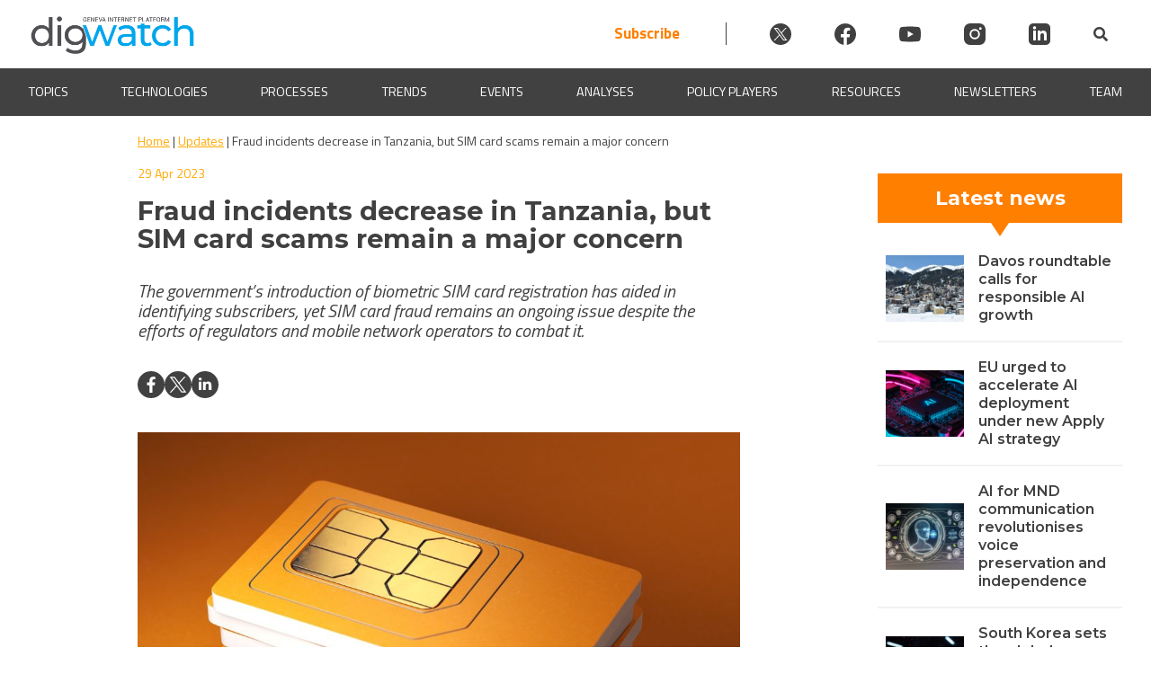

--- FILE ---
content_type: text/css; charset=utf-8
request_url: https://dig.watch/wp-content/cache/min/1/wp-content/themes/dw/style.css?ver=1769013371
body_size: 16701
content:
@import url(https://fonts.googleapis.com/css2?family=Montserrat:ital,wght@0,100;0,200;0,300;0,400;0,500;0,600;0,700;0,800;0,900;1,100;1,200;1,300;1,400;1,500;1,600;1,700;1,800;1,900&display=swap);@import url(https://fonts.googleapis.com/css2?family=Titillium+Web:ital,wght@0,100;0,200;0,300;0,400;0,500;0,600;0,700;0,800;0,900;1,100;1,200;1,300;1,400;1,500;1,600;1,700;1,800;1,900&display=swap);/*!
Theme Name: Dig Watch
Theme URI: http://underscores.me/
Author: Kivos.io
Author URI: https://kivos.io
Description: Description
Version: 1.0.0
Tested up to: 5.4
Requires PHP: 5.6
License: GNU General Public License v2 or later
License URI: LICENSE
Text Domain: dw
Tags: custom-background, custom-logo, custom-menu, featured-images, threaded-comments, translation-ready

This theme, like WordPress, is licensed under the GPL.
Use it to make something cool, have fun, and share what you've learned.

Dig Watch is based on Underscores https://underscores.me/, (C) 2012-2020 Automattic, Inc.
Underscores is distributed under the terms of the GNU GPL v2 or later.

Normalizing styles have been helped along thanks to the fine work of
Nicolas Gallagher and Jonathan Neal https://necolas.github.io/normalize.css/
*/
 .digwatch-orange{color:#FA0}.digwatch-gray{color:#F2F2F2}.digwatch-darkgray{color:#BABABA}.digwatch-dark{color:#414141}.digwatch-dark-bcg{background-color:#414141;color:#fff}.digwatch-dark-bcg a{color:#fff}.dw-blue{color:#2CD4FF}.dw-blue-span span{color:#2CD4FF}.digwatch-light-bcg{background-color:#F2F2F2}.dw-font-gray{color:#707070}
/*! normalize.css v8.0.1 | MIT License | github.com/necolas/normalize.css */
 html{line-height:1.15;-webkit-text-size-adjust:100%}html,body{margin:0;padding:0;width:100%;position:relative;scroll-behavior:smooth}body{margin:0}main{display:block}h1{font-family:"Montserrat",-apple-system,BlinkMacSystemFont,Roboto,Oxygen-Sans,Ubuntu,Cantarell,"Helvetica Neue",sans-serif;font-size:2em;line-height:1.25em;margin:.5em 0}hr{box-sizing:content-box;height:0;overflow:visible}pre{font-family:monospace,monospace;font-size:1em}a{background-color:transparent}abbr[title]{border-bottom:none;text-decoration:underline;text-decoration:underline dotted}b,strong{font-weight:700}code,kbd,samp{font-family:monospace,monospace;font-size:1em}small{font-size:80%}sub,sup{font-size:75%;line-height:0;position:relative;vertical-align:baseline}sub{bottom:-.25em}sup{top:-.5em}img{border-style:none}button,input,optgroup,select,textarea{font-family:inherit;font-size:100%;line-height:1.15;margin:0}button,input{overflow:visible}button,select{text-transform:none}button,[type="button"],[type="reset"],[type="submit"]{-webkit-appearance:button}button::-moz-focus-inner,[type="button"]::-moz-focus-inner,[type="reset"]::-moz-focus-inner,[type="submit"]::-moz-focus-inner{border-style:none;padding:0}button:-moz-focusring,[type="button"]:-moz-focusring,[type="reset"]:-moz-focusring,[type="submit"]:-moz-focusring{outline:1px dotted ButtonText}fieldset{padding:.35em .75em .625em}legend{box-sizing:border-box;color:inherit;display:table;max-width:100%;padding:0;white-space:normal}progress{vertical-align:baseline}textarea{overflow:auto}[type="checkbox"],[type="radio"]{box-sizing:border-box;padding:0}[type="number"]::-webkit-inner-spin-button,[type="number"]::-webkit-outer-spin-button{height:auto}[type="search"]{-webkit-appearance:textfield;outline-offset:-2px}[type="search"]::-webkit-search-decoration{-webkit-appearance:none}::-webkit-file-upload-button{-webkit-appearance:button;font:inherit}details{display:block}summary{display:list-item}template{display:none}[hidden]{display:none}*,*::before,*::after{box-sizing:inherit}html{box-sizing:border-box}body,button,input,select,optgroup,textarea{color:#404040;font-family:'Titillium Web',sans-serif;font-size:1rem;line-height:1.5}h1,h2,h3,h4,h5,h6{clear:both;font-family:'Montserrat',sans-serif}.dw-f-heebo,.dw-f-heebo input,.dw-f-heebo select{font-family:"Heebo",-apple-system,BlinkMacSystemFont,Roboto,Oxygen-Sans,Ubuntu,Cantarell,"Helvetica Neue",sans-serif}p{font-family:'Titillium Web',sans-serif;font-size:1em;margin:0}dfn,cite,em,i{font-style:italic}blockquote{margin:0 1.5em}address{margin:0 0 1.5em}pre{background:#eee;font-family:"Courier 10 Pitch",courier,monospace;line-height:1.6;margin-bottom:1.6em;max-width:100%;overflow:auto;padding:1.6em}code,kbd,tt,var{font-family:monaco,consolas,"Andale Mono","DejaVu Sans Mono",monospace}abbr,acronym{border-bottom:1px dotted #666;cursor:help}mark,ins{background:#fff9c0;text-decoration:none}big{font-size:125%}.light{font-weight:300}.regular{font-weight:400}.bold{font-weight:600}.heavy{font-weight:900}.uppercase{text-transform:uppercase}.italic{font-style:italic}.capitalize{text-transform:capitalize}.dw-font-l{font-size:1.25em}.dw-font-xl{font-size:1.5em}.dw-font-xxl{font-size:2em}body{background:#fff}hr{background-color:#f2f2f2;border:0;height:1px;margin-bottom:1.5em}.wp-block-separator{border:inherit}ul,ol{margin:0 0 1.5em 3em}ul{list-style:disc}ol{list-style:decimal}li>ul,li>ol{margin-bottom:0;margin-left:1.5em}dt{font-weight:700}dd{margin:0 1.5em 1.5em}.no-caption figcaption{display:none}embed,iframe,object{max-width:100%}img{height:auto;max-width:100%}figure{margin:1em 0}table{margin:0 0 1.5em;width:100%}a{color:#FA0}a:hover,a:focus,a:active{color:#FA0}a:hover,a:active{outline:0}.dw-nlf{text-decoration:unset;color:#00bcd4!important}.dw-nlf:hover{color:#2cd4ff!important}td.td-box{border:solid;border-color:#f5f5f5;background-color:#f5f5f5;padding:5%}button,input[type="button"],input[type="reset"],input[type="submit"]{border:1px solid;border-color:#ccc #ccc #bbb;border-radius:3px;background:#e6e6e6;color:rgba(0,0,0,.8);line-height:1;padding:.6em 1em .4em}button:hover,input[type="button"]:hover,input[type="reset"]:hover,input[type="submit"]:hover{border-color:#ccc #bbb #aaa}button:active,button:focus,input[type="button"]:active,input[type="button"]:focus,input[type="reset"]:active,input[type="reset"]:focus,input[type="submit"]:active,input[type="submit"]:focus{border-color:#aaa #bbb #bbb}input[type="text"],input[type="email"],input[type="url"],input[type="password"],input[type="search"],input[type="number"],input[type="tel"],input[type="range"],input[type="date"],input[type="month"],input[type="week"],input[type="time"],input[type="datetime"],input[type="datetime-local"],input[type="color"],textarea{color:#666;border:1px solid #F2F2F2;border-radius:3px;padding:3px}input[type="text"]:focus,input[type="email"]:focus,input[type="url"]:focus,input[type="password"]:focus,input[type="search"]:focus,input[type="number"]:focus,input[type="tel"]:focus,input[type="range"]:focus,input[type="date"]:focus,input[type="month"]:focus,input[type="week"]:focus,input[type="time"]:focus,input[type="datetime"]:focus,input[type="datetime-local"]:focus,input[type="color"]:focus,textarea:focus{color:#111}select{border:1px solid #F2F2F2}textarea{width:100%}.dw-relative{position:relative}.dw-oh{overflow:hidden}.dw-d-none{display:none}.dw-block{display:block}.dw-inline-block{display:inline-block}.dw-grid{display:grid}.dw-flex{display:flex}.dw-flex-1{flex:1}.dw-flex-w{flex-wrap:wrap}.dw-flex-js-center{justify-content:center}.dw-flex-sb{justify-content:space-between}.dw-flex-sa{justify-content:space-around}.dw-flex-se{justify-content:space-evenly}.dw-flex-ai-top{align-items:flex-start}.dw-flex-ai-center{align-items:center}.dw-flex-ai-bottom{align-items:flex-end}.dw-flex-h{flex-direction:row}.dw-flex-v{flex-direction:column}.dw-col-full{flex:1 1 100%}.dw-col-wide{flex:1 1 50%}.dw-col-narrow{flex:0 0 25%}.dw-no-gaps{margin:0;padding:0}.dw-left-align{text-align:left}.dw-center-align{text-align:center;margin:0 auto}.dw-right-align{text-align:right}.dw-one-half{width:calc(100% / 2);padding:.5em}.dw-one-third{width:calc(100% / 3);padding:.5em}.dw-one-fourth{width:calc(100% / 4);padding:.5em}.dw-w50{width:50%}.dw-w100{width:100%}.dw-h-100{height:100vh}.dw-w-100{width:100%}.x-50{left:50%;transform:translateX(-50%)}.x-50.y-50{transform:translate(-50%,-50%)}.y-50{top:50%!important;transform:translateY(-50%)}.bbottom1{border-bottom:solid 1px #f2f2f2}.bbottom2{border-bottom:solid 2px #f2f2f2}.bsh{box-shadow:rgb(99 99 99 / 20%) 0 2px 8px 0}.col-1{max-width:8.3333%;flex:0 0 8.3333%}.col-2{max-width:16.6667%;flex:0 0 16.6667%}.col-3{max-width:25%;flex:0 0 25%}.col-4{max-width:33.3333%;flex:0 0 33.3333%}.col-5{max-width:41.6667%;flex:0 0 41.6667%}.col-6{max-width:50%;flex:0 0 50%}.col-7{max-width:58.3333%;flex:0 0 58.3333%}.col-8{max-width:66.6667%;flex:0 0 66.6667%}.col-9{max-width:75%;flex:0 0 75%}.col-10{max-width:83.3333%;flex:0 0 83.3333%}.col-11{max-width:91.6667%;flex:0 0 91.6667%}.col-12{max-width:100%;flex:0 0 100%}.dw-nosidebar{margin-left:auto;margin-right:auto;max-width:75%!important}.dw-nosidebar-event{margin-left:auto;margin-right:auto;max-width:55%!important}.dw-sticky{position:sticky}.dw-t200{top:200px}.p0{padding:0}.p05{padding:.5em}.p1{padding:1em}.p15{padding:1.5em}.p2{padding:2em}.p05-0{padding:.5em 0}.p1-0{padding:1em 0}.p15-0{padding:1.5em 0}.p2-0{padding:2em 0}.p0-05{padding:0 .5em}.p1-05{padding:1em .5em}.p15-05{padding:1.5em .5em}.p2-05{padding:2em .5em}.p0-1{padding:0 1em}.p05-1{padding:.5em 1em}.p15-1{padding:1.5em 1em}.p2-1{padding:2em 1em}.p0-15{padding:0 1.5em}.p05-15{padding:.5em 1.5em}.p1-15{padding:1em 1.5em}.p2-15{padding:2em 1.5em}.p0-2{padding:0 2em}.p05-2{padding:.5em 2em}.p1-2{padding:1em 2em}.p15-2{padding:1.5em 2em}.pt0{padding-top:0}.pt05{padding-top:.5em}.pt1{padding-top:1em}.pt15{padding-top:1.5em}.pt2{padding-top:2em}.pr0{padding-right:0}.pr05{padding-right:.5em}.pr1{padding-right:1em}.pr15{padding-right:1.5em}.pr2{padding-right:2em}.pb0{padding-bottom:0}.pb05{padding-bottom:.5em}.pb1{padding-bottom:1em}.pb15{padding-bottom:1.5em}.pb2{padding-bottom:2em}.pl0{padding-left:0}.pl05{padding-left:.5em}.pl1{padding-left:1em}.pl15{padding-left:1.5em}.pl2{padding-left:2em}.m0{margin:0}.m05{margin:.5em}.m1{margin:1em}.m15{margin:1.5em}.m2{margin:2em}.m0a{margin:0 auto}.m05-0{margin:.5em 0}.m1-0{margin:1em 0}.m15-0{margin:1.5em 0}.m2-0{margin:2em 0}.m0-05{margin:0 .5em}.m1-05{margin:1em .5em}.m15-05{margin:1.5em .5em}.m2-05{margin:2em .5em}.m0-1{margin:0 1em}.m05-1{margin:.5em 1em}.m15-1{margin:1.5em 1em}.m2-1{margin:2em 1em}.m0-15{margin:0 1.5em}.m05-15{margin:.5em 1.5em}.m1-15{margin:1em 1.5em}.m2-15{margin:2em 1.5em}.m0-2{margin:0 2em}.m05-2{margin:.5em 2em}.m1-2{margin:1em 2em}.m15-2{margin:1.5em 2em}.mt0{margin-top:0}.mt05{margin-top:.5em}.mt1{margin-top:1em}.mt15{margin-top:1.5em}.mt2{margin-top:2em}.mt75{margin-top:75px}.mr0{margin-right:0}.mr05{margin-right:.5em}.mr1{margin-right:1em}.mr15{margin-right:1.5em}.mr2{margin-right:2em}.mb0{margin-bottom:0}.mb05{margin-bottom:.5em}.mb1{margin-bottom:1em}.mb15{margin-bottom:1.5em}.mb2{margin-bottom:2em}.ml0{margin-left:0}.ml05{margin-left:.5em}.ml1{margin-left:1em}.ml15{margin-left:1.5em}.ml2{margin-left:2em}.m1-auto{margin:1em auto!important}.mlr-auto{margin-left:auto;margin-right:auto}.content-pol-fame{border:1px solid;padding:15px;border-color:#807777}.dw-btn{display:inline-block;height:38px;min-width:88px;margin:8px 0;padding:8px 16px;text-align:center;border-radius:2px;cursor:pointer;outline:0;background:none;border:0;font-size:14px;font-weight:600;vertical-align:middle;font-weight:500;color:rgba(0,0,0,.87);text-transform:uppercase;text-decoration:none;white-space:nowrap;text-overflow:ellipsis;transition:background-color .2s,box-shadow .2s}.dw-btn-orange{background:#FA0;color:#FFF}.dw-btn-orange:hover{background:#f07800;color:#FFF}.dw-tab-btn{display:inline-block;height:38px;min-width:88px;margin:8px 0;padding:8px 16px;text-align:center;border-radius:2px;cursor:pointer;outline:0;background:none;border:0;font-size:14px;font-weight:600;vertical-align:middle;font-weight:500;color:rgba(0,0,0,.87);text-transform:uppercase;text-decoration:none;white-space:nowrap;text-overflow:ellipsis;transition:background-color .2s,box-shadow .2s}.dw-tab-btn-active{background:#607d8b!important;color:#FFF!important}.dw-tab-btn-gray{background:rgba(227,225,225,1);color:rgba(65,65,65,1)}.dw-tab-btn-gray:hover{background:#607d8b;color:#FFF}body #masthead{position:sticky;top:0;width:100%;z-index:999998}body.logged-in #masthead{top:46px}@media screen and (min-width:783px){body.logged-in #masthead{top:32px}}.dw-primary-header{max-width:1440px}.dw-header-logo{max-width:185px;flex:0 0 100%}.dw-header-logo img{max-width:185px;padding-top:8px}@media screen and (max-width:420px){.dw-header-logo img{max-width:115px}}.dw-header-description{flex:0 1 100%}.dw-header-search .lni-search-alt{font-size:19px;font-weight:600}.site-header{background-color:#eeecec}.dw-progress-container{width:100%;background-color:transparent;height:4px;display:block;position:absolute;bottom:0;z-index:1;overflow:hidden}.dw-progress-bar{background-color:#FF8000;width:0%;display:block;height:inherit}.prosettings{display:none}.expert-img{border-radius:50%;box-shadow:1px 2px 2px}.dw-mmenu-btn{background-color:transparent;border:none;color:#FA0;margin:auto}.current-menu-item>a,.current-menu-ancestor>a{color:#FA0}.sentenceWrapper{width:100%;position:relative;margin:0 auto;text-align:center;margin-left:20%}.dwSentence{margin:0 auto;text-align:left}.dwWords{display:inline;text-indent:10px}.dwWords span{position:absolute;opacity:0;overflow:hidden;width:100%;font-weight:600;text-transform:uppercase}.dwRotate span{-webkit-animation:rotateWord 18s linear infinite;animation:rotateWord 18s linear infinite}.dwWords span:nth-child(1){color:#2CD4FF}.dwWords span:nth-child(2){color:#2CD4FF;-webkit-animation-delay:3s;animation-delay:3s}.dwWords span:nth-child(3){color:#2CD4FF;-webkit-animation-delay:6s;animation-delay:6s}.dwWords span:nth-child(4){color:#2CD4FF;-webkit-animation-delay:9s;animation-delay:9s}.dwWords span:nth-child(5){color:#2CD4FF;-webkit-animation-delay:12s;animation-delay:12s}.dwWords span:nth-child(6){color:#2CD4FF;-webkit-animation-delay:15s;animation-delay:15s}@-webkit-keyframes rotateWord{0%{opacity:0}2%{opacity:0;-webkit-transform:translateY(-30px)}5%{opacity:1;-webkit-transform:translateY(0)}25%{opacity:1;-webkit-transform:translateY(0)}27%{opacity:0;-webkit-transform:translateY(30px)}80%{opacity:0}100%{opacity:0}}@-ms-keyframes rotateWord{0%{opacity:0}2%{opacity:0;-ms-transform:translateY(-30px)}5%{opacity:1;-ms-transform:translateY(0)}17%{opacity:1;-ms-transform:translateY(0)}20%{opacity:0;-ms-transform:translateY(30px)}80%{opacity:0}100%{opacity:0}}@keyframes rotateWord{0%{opacity:0}2%{opacity:0;-webkit-transform:translateY(-30px);transform:translateY(-30px)}5%{opacity:1;-webkit-transform:translateY(0);transform:translateY(0)}17%{opacity:1;-webkit-transform:translateY(0);transform:translateY(0)}20%{opacity:0;-webkit-transform:translateY(30px);transform:translateY(30px)}80%{opacity:0}100%{opacity:0}}@media screen and (max-width:420px){.dwWords{display:block;text-indent:0}}.ml4 .letters{position:absolute;white-space:nowrap;margin:auto;left:8px;right:0;opacity:0}.dw-before-main{position:relative;width:100%;height:auto;z-index:0;padding:0 0 20px 0;left:0;right:0;bottom:0;margin:0 auto 16px auto;overflow:hidden}.animated{animation-fill-mode:both;-webkit-animation-fill-mode:both;animation-duration:.8s;-webkit-animation-duration:0.8s}.fadeIn{animation-name:fadeIn;-webkit-animation-name:fadeIn}.animationDelay{animation-delay:1s;-webkit-animation-delay:1s}.dw-banner-bcg-img{min-height:250px;background-repeat:no-repeat;background-color:transparent;position:static;width:100%;background-position:center top;background-size:contain;margin:0 0 0}.dw-banner-page-bcg-img{min-height:238px;background-repeat:no-repeat;background-color:transparent;position:static;width:100%;background-position:center;background-size:cover}.bcgImg-cover{min-height:280px!important;background-position:center!important;background-size:cover!important;margin:0!important}@media screen and (max-width:768px){.bcgImg-cover{min-height:150px!important}}.dw-banner-bcg-color{max-height:128px;min-height:128px;top:-4px;position:absolute;z-index:-1;width:100%}@media screen and (max-width:550px){.dw-banner-bcg-img{min-height:50vw}}#primary{display:flex;flex-wrap:wrap;max-width:1440px;margin:0 auto;padding:0 32px}#primary .dw-content{flex:1 1 50%;padding:0 8px}#dw-breadcrumbs{max-width:1440px;margin:auto;flex:1 1 100%;position:-webkit-sticky;position:sticky;top:130px;z-index:100}#dw-breadcrumbs p{max-width:calc(96% - 16px);margin:0 auto;padding:16px 8px;background-color:#FFF;color:#414141;font-size:14px;z-index:10}#dw-breadcrumbs-single{max-width:1440px;margin:0 auto .67em;flex:1 1 100%;position:-webkit-sticky;position:sticky;top:130px;z-index:100000}#dw-breadcrumbs-single p{max-width:100%;margin:0 auto;padding:16px 0;background-color:#FFF;color:#414141;font-size:14px}#dw-breadcrumbs .dw-addShadow{box-shadow:rgba(0,0,0,.07) 0 1px 1px,rgba(0,0,0,.07) 0 2px 2px,rgba(0,0,0,.07) 0 4px 4px,rgba(0,0,0,.07) 0 8px 8px,rgba(0,0,0,.07) 0 16px 16px}.page #dw-breadcrumbs p{margin:0}.dw-main-content-home{display:flex;flex-direction:column;width:100%;max-width:100%}.dw-main-content{flex:1 1 50%;max-width:50%}.dw-main-content p{font-size:1.1em}.dw-main-content.singleActor{flex:1 1 75%;max-width:75%}.dw-content-box-p p{margin:10px 0}.dw-content-box-p ul,.dw-content-box-p ol{margin:0 0 1em;padding-left:2em}.dw-content-box-p p,.dw-content-box-p li,.dw-content-box-p td{font-family:'Titillium Web',sans-serif;font-size:20px}.dw-search-header{margin:0 0 50px}.dw-search-term{color:rgba(255,255,255,1);width:max-content;border-radius:4px;background-color:rgba(255,170,0,1);font-size:18px;text-align:center;margin:10px 0 0;padding:0 16px}.dw-primary-header .socialicon{width:24px;height:24px;transition:0.3s;display:flex;margin-left:3em}.dw-primary-header .socialicon svg{fill:#404040}.dw-header-search{display:flex;align-items:center}.site-header{background-color:#fff}.dwIconWrapper{margin-left:2em}.dw-primary-header{justify-content:space-between!important}.header-subscribe{font-size:17px;font-weight:700;color:#FF8000;transition:0.3s;padding-right:3em;text-decoration:none;border-right:1px solid #404040}.header-subscribe:hover{color:#404040;transition:0.3s}@media screen and (max-width:800px){.dw-primary-header .socialicon{margin-left:1em}.header-subscribe{padding-right:1em}.dwIconWrapper{margin-left:0}.contactHubWrap{flex-direction:column;gap:20px}.newsletter-form{border-left:none!important;padding:.5em 0!important;margin:0 auto;width:90%}.subscribeSocial,.subscribeSocial1{gap:20px!important;flex-direction:row}.subscribeSocial{padding-bottom:2em;margin:0 auto;border-bottom:1px solid #c2c2c2}}@media screen and (max-width:600px){.header-subscribe{padding-right:0;border-right:none}.dwIconWrapper{padding:0!important}.dw-primary-header{flex-wrap:wrap}.dwSearchWrapper{padding-left:10px}.dw-header-search{margin:0 auto;gap:1em}}@media screen and (max-width:450px){.dw-primary-header .socialicon{width:20px;height:20px;margin-left:.5em}.header-subscribe{font-size:15px}.dw-header-search{gap:.5em}.dwFormWrapper{right:-40px}}.pageWidth{width:100%;max-width:1920px;margin:0 auto}.contentWidth{width:100%;max-width:1440px;margin-left:auto;margin-right:auto;padding-left:32px;padding-right:32px}.dw-h100{height:100%}.dwBadge{display:flex;align-items:center;justify-content:center;padding:18px 32px;min-width:220px;max-width:max-content;text-decoration:unset;font-size:18px;font-weight:600;line-height:1;text-transform:none;z-index:100}.dwBadgeBtn{font-family:"Montserrat",-apple-system,BlinkMacSystemFont,Roboto,Oxygen-Sans,Ubuntu,Cantarell,"Helvetica Neue",sans-serif;font-weight:600;transition:0.3s}a.blend{color:inherit;text-decoration:none}.section1{gap:20px;flex-wrap:wrap}.section11{gap:20px;flex:1 1 66%}.section12{min-width:20ch;flex:1 1 32%}.topnews{gap:10px;flex-basis:45%}.section11 .topnews1{flex-basis:55%}.topnewstext{flex-basis:44%;padding:0 10px 20px 0}.topnewsimagewrapper{flex-basis:54%;background-color:#AFAFAF;background-size:cover;background-position:center;max-height:360px;height:100%}.topnewstext h2{font-size:28px;line-height:35px;font-weight:700;margin:19px 0}.topnewstext p,.section3 p,.section4 p,.section5 p{font-size:18px;line-height:25px}.topnews1{gap:20px}.topnews1single{flex-basis:33%;background-color:#f2f2f2}.topnews1singletext{padding:20px}.topnews1singletext h2{font-size:18px;line-height:25px;font-weight:600;margin:20px 0}.topnews1singletext p{font-size:16px;line-height:22px}.topnews1singleimagewrapper{min-height:200px;background-color:#AFAFAF;background-size:cover;background-position:center}.section1 .topnews1singleimagewrapper{min-height:150px}h5.basket{margin:0;font-size:16px;text-transform:uppercase;line-height:18px;font-family:'Titillium Web',sans-serif}.topnews1 h5.basket{font-size:13px;line-height:15px}.section12top,.section12bottom{color:#fff;background-color:#FF8000;text-align:center;font-weight:700}.section12top{padding:6px 0}.section12bottom{padding:12px 0}.section12 h2{font-size:22px;margin:5px 0}.section12{font-size:18px}.section12inner{flex-basis:100%;justify-content:space-around}.section12 h3{font-size:16px;line-height:20px;font-weight:600;padding:0 .5em 0 1em;flex-basis:66%;text-align:left;margin:.5em 0}.section12news{border-bottom:2px solid #F2F2F2;height:16.67%;display:flex;align-items:center;gap:10px}.section12news:nth-child(6n){border-bottom:none}.section12singleimagewrapper{background-color:#AFAFAF;background-size:cover;background-position:center;min-height:74px;height:auto;flex-basis:33%;margin:.5em 0 .5em .5em}h5.decorated,h2.decorated{color:#0099DC;font-size:28px;line-height:32px;font-weight:700}h5.decorated{margin:0}.decorated{overflow:hidden;text-align:left}.decorated>span:not(.ez-toc-section):not(.ez-toc-section-end){position:relative;display:inline-block}.decorated>span:not(.ez-toc-section):not(.ez-toc-section-end):before,.decorated>span:not(.ez-toc-section):not(.ez-toc-section-end):after{content:'';position:absolute;top:50%;border-bottom:2px solid #cecece;width:1400px;margin:0 20px}.decorated>span:not(.ez-toc-section):not(.ez-toc-section-end):before{right:100%}.decorated>span:not(.ez-toc-section):not(.ez-toc-section-end):after{left:100%}.section3item{background-color:#f2f2f2;padding:1em 1em 1em 2em;gap:20px;min-height:335px}.section3 h2{font-size:28px;line-height:32px;font-weight:700;margin:19px 0}.sbtn1{margin-top:20px;min-width:280px;background-color:#00879A;border-radius:30px;color:#f2f2f2;border:2px solid #00879a;font-family:'Titillium Web',sans-serif;line-height:16px;font-weight:700}.sbtn1:hover{color:#00879A;border:2px solid #00879a;background-color:#F2F2F2}.section3text{flex-basis:60%;padding:2em 3em 0 1em;display:flex;flex-direction:column;justify-content:space-between}.section3imagewrapper{flex-basis:40%;background-size:cover;background-position:center;max-height:312px;height:auto;background-repeat:no-repeat}.section41{background-color:#f2f2f2;gap:20px}.section41text{flex-basis:48%;padding:2em 2em 1em 2em}.section4imagewrapper{flex-basis:52%;background-color:#AFAFAF;background-size:cover;background-position:center;min-height:358px;height:auto}.section41 h2,.section5 h2{font-size:28px;line-height:32px}.section4 .topnews1singletext h2{font-size:22px;line-height:32x;font-weight:600;margin:0}.section4 .topnews1singletext{padding:30px}.section5text{flex-basis:52%;padding:2em 2em 1em 2em}.section5imagewrapper{flex-basis:48%;background-color:#fff;background-size:contain;background-position:center;background-repeat:no-repeat;min-height:302px}.section5 p{margin-bottom:20px}.line{height:2px;background:#cecece;width:100%;margin-top:18px;margin-left:30px}.sbtn2{margin-top:20px;min-width:280px;background-color:#00928A;border-radius:30px;color:#fff;border:2px solid #00928A;font-family:'Titillium Web',sans-serif;line-height:16px;font-weight:700}.sbtn2:hover{color:#00928A;border:2px solid #00928A;background-color:#fff}.section51 h2{color:#00928A}.sbtn3{margin-top:20px;min-width:280px;background-color:#FF8000;border-radius:30px;color:#fff;border:2px solid #FF8000;font-family:'Titillium Web',sans-serif;line-height:16px;font-weight:700}.sbtn3:hover{color:#FF8000;border:2px solid #FF8000;background-color:#fff}.morenews,.mnline{margin-top:0}@media screen and (max-width:1040px){.morenewsbl{display:none}}.section52 h2{color:#FF8000}.sbtn4{margin-top:20px;min-width:280px;background-color:#0099DC;border-radius:30px;color:#fff;border:2px solid #0099DC;font-family:'Titillium Web',sans-serif;line-height:16px;font-weight:700}.sbtn4:hover{color:#0099DC;border:2px solid #0099DC;background-color:#fff}.section53 h2{color:#0099DC}.right{text-align:right}.rightline{margin-left:0;margin-right:30px}.single-updates #dw-sidebar-right{flex:0 0 33%}@media only screen and (max-width:1039px){.single-updates #primary{flex-direction:column}.single-updates #dw-sidebar-right{max-width:670px!important;width:100%!important;margin:0 auto;padding:1em 0 0 0}}.updates-excerpt{padding:.5em 0 .5em;line-height:1.4em}.single-updates .section12news{padding:10px 0}h3.related-title{font-size:1.17em!important;padding:0!important;font-weight:bold!important}.dw-resource-single-main .relatednews h3,.relatednews h3{font-size:16px;line-height:20px;font-weight:600;padding:0 .5em 0 1em;flex-basis:66%}.relatednewsitem{padding:10px 0;border-bottom:2px solid #F2F2F2;height:16.67%;display:flex;align-items:center;gap:10px}.relatednewsitem:nth-child(6n){border-bottom:none}.relatednewsimagewrapper{background-color:#AFAFAF;background-size:cover;background-position:center;min-height:74px;height:auto;flex-basis:33%;margin-left:.5em}@media only screen and (max-width:989px){.section12news{padding-bottom:10px}.section12inner{gap:10px}}@media only screen and (max-width:767px){.topnews,.topnews1,.section3item,.section41,.section51,.section52,.section53{flex-direction:column}.topnewstext,.section3text,.section41text,.section52 .section5text{order:2}.topnews1singleimagewrapper img{width:100%}.topnewsimagewrapper{min-height:320px}.topnews1singleimagewrapper{min-height:300px}.section3item{padding:2em 1em}.section3imagewrapper{min-height:290px}.right{text-align:left}}@media only screen and (max-width:467px){.topnewsimagewrapper{min-height:240px}.topnews1singleimagewrapper{min-height:210px}.section12 h3,.relatednewsitem h3{padding:0 1em;flex-basis:100%;text-align:left;font-size:14px;line-height:18px}.section3imagewrapper{min-height:150px}.section4imagewrapper{min-height:220px}.section5imagewrapper{min-height:163px}.section41text{padding-top:0}.sbtn1,.sbtn2,.sbtn3,.sbtn4{min-width:200px}.line{display:none}.socialicon{align-items:normal!important}}.topnews1single:hover,.topnews:hover,.section3item:hover,.section41:hover,.section12news:hover{opacity:1;-webkit-animation:flash 1.5s;animation:flash 1.5s}@-webkit-keyframes flash{0%{opacity:1}25%{opacity:.6}100%{opacity:1}}@keyframes flash{0%{opacity:1}25%{opacity:.6}100%{opacity:1}}}.newsletter-subscribe-v2{background-color:#fff;margin-top:0;margin-bottom:160px}.socialicon{width:40px;height:40px;transition:0.3s}.socialicon svg{fill:#000;transition:0.3s;width:40px}.socialicon svg:hover{fill:#FF8000;transform:scale(1.2);transition:0.3s}.subscribeSocial{flex-basis:50%;gap:20px;padding-top:15px;padding-right:1em}.subscribeSocial1{gap:20px;align-items:center}.newsletter-form{padding:0 4em;border-left:1px solid #cecece;flex-basis:66%}.newsletter-form .rendered-form{max-width:100%}#yikes-mailchimp-container-1 .yikes-easy-mc-email{margin-top:15px;max-width:475px;border:1px solid #cecece!important;text-align:left;padding-left:1.3em;border-radius:25px}#colophon .yikes-easy-mc-form .yikes-easy-mc-submit-button{font-family:"Montserrat",-apple-system,BlinkMacSystemFont,Roboto,Oxygen-Sans,Ubuntu,Cantarell,"Helvetica Neue",sans-serif;padding:18px 32px!important;font-weight:600;font-size:16px!important;max-width:225px;margin:1em 0;color:#FFF;background-color:#FF8000!important;border:unset;border-radius:25px;position:inherit;transform:translate(0%,0%)}.subscribeFormTitle{font-family:"Montserrat",-apple-system,BlinkMacSystemFont,Roboto,Oxygen-Sans,Ubuntu,Cantarell,"Helvetica Neue",sans-serif;font-size:28px;line-height:1.1;font-weight:600}.subscribeFormLine1,.subscribeFormLine2{font-size:18px}.subscribeFormLine2 a{font-style:italic;text-decoration:unset;color:unset;transition:0.3s}.subscribeFormLine2 a:hover{color:#FF8000}.newsletter-form .rendered-form{max-width:460px}.yikes-easy-mc-form input[type="email"]{border:unset!important;border-radius:0;text-align:center}.yikes-easy-mc-checkbox-label{margin-bottom:4px!important}#colophon .yikes-easy-mc-checkbox-label{margin-bottom:2px!important;font-size:18px}#colophon .yikes-easy-mc-checkbox-label:last-child{margin-bottom:0!important;display:none}.rendered-form{font-size:12px}label.\34 3badd3a06-label{padding:16px}.dw-banner{width:75%;margin:auto;text-align:center}.dw-banner img{width:30vw;height:auto}.dw-three-columns{display:flex;justify-content:space-between;align-items:center;margin-bottom:32px}.dw-three-child{width:calc(100% / 3);text-align:center;padding:0 8px}.dw-three-child a{color:#707070;font-weight:600;font-size:24px;text-decoration:none}.dw-three-child a:hover{color:#00b0ffd9}.dw-issue-hierarchy{max-width:80%;margin:24px auto 24px;align-items:stretch;grid-template-columns:repeat(12,minmax(auto,1fr));grid-column-gap:16px;grid-row-gap:16px;display:grid}.dw-issues-categories{grid-column:span 3}.dw-issues-cat-p{padding-bottom:6px;border-bottom:solid 2px #2cd4ff;text-decoration:none;color:#414141;line-height:32px}.dw-issues-categories ul{margin:16px 0;padding:0}.dw-issues-categories li{margin:0;padding:0;display:block}.dw-issues-categories li a{color:#414141;text-decoration:none}.dw-issues-categories li a:hover{color:#FA0;text-decoration:none}.dw-heroSlider-pagination{bottom:48px!important}.dw-heroSlider-pagination .swiper-pagination-bullet.swiper-pagination-bullet-active{background:#FA0;width:12px;height:12px}.dw-heroSlider-pagination .swiper-pagination-bullet{width:12px;height:12px}.dw-updates-slider-wrapper{width:100%;overflow:hidden;margin-bottom:48px}.dw-update-slide-date{margin:0;color:#FA0}.dw-updates-slide{border-top:solid 3px #f2f2f2;padding-top:8px}.dw-updates-slide a{color:#707070;text-decoration:none}.dw-updates-slide a:hover{color:#FA0}.dw-updates-slide h3{margin:0}.dw-read-more a{color:#FA0;font-size:14px}.dw-read-more a:hover{text-decoration:underline}.dw-updatesSlider .swiper-slide{height:auto!important}.dw-hero-slide.swiper-slide{text-align:center}#dw-es-related-issues,#dw-es-related-processes{margin:16px auto;padding:16px 0;border-top:1px solid rgba(0,0,0,.12)}#dw-es-related-issues h3,#dw-es-related-processes h3{margin-top:0;margin-bottom:10px}.dw-es-ri-wrapper a,.dw-es-rp-wrapper a{text-decoration:unset;vertical-align:middle}.dw-es-ri-wrapper a:after,.dw-es-rp-wrapper a:after{content:" | ";margin:0 8px;vertical-align:top;font-size:15px}.dw-es-ri-wrapper a:last-child:after,.dw-es-rp-wrapper a:last-child:after{content:""}.dw-event-info-wrapper{display:flex;justify-content:space-between;align-items:center;margin-bottom:32px}.dw-event-info-img{max-width:200px;line-height:1}.dw-event-info-img img{max-width:100%}.dw-event-info-desc{padding:16px 32px;background-color:#f2f2f2;width:385px;max-width:100%}.dw-event-updates{border-left:solid 3px #fa0;padding-left:1rem;margin-bottom:1rem}.dw-evetnt-updates-title{font-size:1rem;font-weight:600;margin-bottom:.5rem}.dw-term-description{margin-bottom:2rem}.dw-event-videos{margin-bottom:2rem}.dw-event-videos iframe{margin-bottom:1rem}.dw-session-reports{margin-bottom:2em}.dw-accordion input{position:absolute;opacity:0;z-index:-1}.dw-accordion-wrapper{overflow:hidden}.dw-accordion{width:100%;color:#fff;overflow:hidden;margin-bottom:5px}.dw-accordion:last-child{margin-bottom:0}.dw-accordion-label{display:flex;-webkit-box-pack:justify;justify-content:space-between;align-items:center;padding:10px 16px;background:transparent;cursor:pointer;color:#404040;font-size:18px;background-color:#e4f7ff;border:1px solid #c7e0ff}.dw-accordion-label:hover{color:#000;background-color:#c3e7f5!important;transition:all 0.3s}.dw-accordion-label::after{content:"\276F";width:16px;height:22px;text-align:center;-webkit-transition:all 0.3s;transition:all 0.3s;-webkit-transform:rotate(90deg);transform:rotate(90deg)}.dw-accordion-content{max-height:0;padding:0 16px;color:rgba(4,57,94,1);background:#fff;-webkit-transition:all 0.3s;transition:all 0.3s}.dw-accordion-content p{margin:0;color:#404040}.dw-accordion input:checked+.dw-accordion-label{background:#e4f7ff;color:#404040}.dw-accordion input:checked+.dw-accordion-label::after{-webkit-transform:rotate(270deg);transform:rotate(270deg)}.dw-accordion input:checked~.dw-accordion-content{max-height:100%;padding:16px}.single-event .wp-block-themeisle-blocks-accordion-item__title{background-color:#e4f7ff}.single-event .wp-block-themeisle-blocks-accordion .wp-block-themeisle-blocks-accordion-item__title>*{font-size:20px!important}.single-event .wp-block-themeisle-blocks-accordion:not(.is-style-default) .wp-block-themeisle-blocks-accordion-item__title,.single-event .wp-block-themeisle-blocks-accordion:not(.is-style-default) .wp-block-themeisle-blocks-accordion-item__content{border-color:#c7e0ff}.single-event .wp-block-themeisle-blocks-accordion-item__title:hover{color:#000;background-color:#c3e7f5!important;transition:all 0.5s}@media screen and (max-width:767px){.single-event .wp-block-themeisle-blocks-accordion .wp-block-themeisle-blocks-accordion-item__title>*{font-size:16px!important}}.event-timeline{display:flex;justify-content:space-evenly;margin-bottom:20px;background-color:#fa0}.event-timeline-choice{line-height:2em;text-align:center;color:#fff;width:100%}.event-timeline-choice:active{color:#707070}.dw-single-post-archive-list{border-bottom:solid 3px #f2f2f2;padding-bottom:8px;margin-bottom:20px}.dw-single-post-archive-list h3{margin:5px 0}.dw-resource-type-archive{font-style:italic}.dw-single-post-archive-list p{padding-bottom:5px}.dw-article-time{margin-bottom:16px}.dw-resource-single-main.dw-main-content{max-width:70%;margin:0 auto}#dw-rs-related-event{margin:0 auto;padding:0}#dw-rs-related-event h3{margin-top:0;margin-bottom:10px}.dw-rs-event-info-desc{margin-left:8px}.dw-rs-event-info-desc h3{margin-bottom:0!important}.dw-rs-event-info-desc a{text-decoration:none;color:#707070}.dw-rs-event-info-desc a:hover{color:#FA0}.dw-rs-re-wrapper{display:flex;justify-content:left;align-items:center;margin-bottom:32px}.dw-rs-event-info-img{max-width:180px;margin-right:8px}.dw-rs-event-info-img img{vertical-align:middle}.dw-resources-s-wrapper{display:flex;padding:8px;background-color:#f2f2f2;flex-direction:row;flex-wrap:wrap;margin-bottom:2em}.dw-resources-ss-wrapper{padding:0 8px}.dw-resources-date-wrapper{display:flex;flex-direction:row}.dw-resources-date-wrapper p{color:#FA0}.dw-resources-ss-wrapper a{color:#404040;text-decoration:underline;font-weight:700}.dw-resources-ss-wrapper a:hover{color:#2cd4ff}.dw-resource-single-main h3{font-size:1.45em}.dw-resource-single-main h4{font-size:1.4em}.dw-resource-single-main h5{font-size:1.35em}.dw-actor-logo-wrapper{text-align:center;margin:32px 0 24px}.dw-actor-logo-wrapper img,.dw-actor-logo-wrapper-left img,.dw-actor-logo-wrapper-right img{max-width:50%;max-height:160px}.dw-actor-logo-wrapper-right img{float:right}.dw-actors-info-wrapper{padding:8px 16px;background-color:#f2f2f2;margin-bottom:32px}.pulseimg{animation:pulse 2s linear infinite}@-webkit-keyframes "pulse"{0%{-webkit-transform:scale(1.1);transform:scale(1.1)}50%{-webkit-transform:scale(.8);transform:scale(.8)}100%{-webkit-transform:scale(1);transform:scale(1)}}.dw-actors-map{margin-top:2em}.dw-actors-single p{word-break:break-word}.dw-news-title h2{width:100%;text-align:left;border-bottom:1px solid #000;line-height:27px}.dw-news-title-span{background:#FFF;padding-right:15px}.dw-news-title h3{color:#2CD4FF}.dw-news-dwn-wrapper{background-color:#414141;padding:16px 8px;display:flex;align-items:center}.dw-news-dwn-title{color:#FA0;font-weight:600;padding-right:20px;border-right:solid 2px #FA0}.dw-news-dwn-option{display:flex}.dw-news-dwn-option a{color:#BABABA;border-right:solid 2px #FA0;padding:0 16px;text-decoration:none}.dw-news-dwn-option a:hover{color:#FFF}.facetwp-page.active{font-size:1.5em}.facetwp-facet-pager_{margin-bottom:32px!important}.dw-tax-filter ::-webkit-input-placeholder{color:#707070!important;padding-left:0;text-align:left}.dw-tax-filter :-ms-input-placeholder{color:#707070!important;padding-left:0;text-align:left}.dw-tax-filter ::placeholder{color:#707070!important;padding-left:0;text-align:left}.facetwp-facet:last-child{margin-bottom:0}.facetwp-facet input.facetwp-search{background-color:#16bad44a;padding:8px 30px 8px 4px;height:41px;width:100%}.facetwp-input-wrap{width:100%}.dw-tax-filter .facetwp-facet{margin:4px 0}.facetwp-dropdown,.facetwp-search{color:#707070!important;border:unset!important;font-size:15px!important;border-radius:unset!important;width:100%!important}.facetwp-dropdown{padding:8px 6px;background-color:#fafafae6!important}.dw-facetReset{font-weight:600;width:100%;height:36px;border-radius:0;margin:0!important}.dw-showFilters-btn i{color:#fa0}.facetwp-facet-actor_acronym .facetwp-autocomplete{width:100%}.facetwp-facet-actor_acronym{display:flex;flex-flow:column wrap;justify-content:space-between}#dw-sidebar-left input[type="button"]{border-radius:1px;border:none}.fcomplete-wrap{position:inherit!important}@media screen and (max-width:768px){.left-filter{padding:12px!important}.dwFilter-sm-none{display:none}.left-filter-btn{padding:4px 12px}}@media screen and (min-width:768px){.dw-showFilters-btn{display:none}}.dw-taxonomy-title{display:flex;justify-content:space-between;align-items:center}.dw-tax-image{line-height:0}.dw-tax-name{padding:0 1em 1em 2em}.dw-content-wrapper{padding:16px;margin-bottom:30px}.dw-issue-hierarchy-issues{max-width:100%;margin:48px auto 24px;display:flex;flex-wrap:wrap;padding:0}.dw-issues-categories-i{width:100%;padding:8px;border-bottom:solid 2px #f2f2f2}.dw-issues-categories-i:last-child{border-bottom:unset}.dw-issues-cat-p{padding-bottom:6px;border-bottom:solid 2px #2cd4ff;text-decoration:none;color:#414141;line-height:32px}.dw-issues-categories-i ul{margin:16px 0;padding:0}.dw-issues-categories-i li{margin:0;padding:0;display:block}.dw-issues-categories-i li a{color:#414141;text-decoration:none}.dw-issues-categories-i li a:hover{color:#FA0}.dw-cat-cybersecurity{background-image:url(/wp-content/uploads/2022/10/Crtez-Cybersecurity.png)}.dw-cat-development{background-image:url(/wp-content/uploads/issues-podnaslov-developments-72-dpi.png)}.dw-cat-economic{background-image:url(/wp-content/uploads/issues-podnaslov-economic-72-dpi.png)}.dw-cat-human-rights{background-image:url(/wp-content/uploads/issues-podnaslov-human-rights-72-dpi.png)}.dw-cat-infrastructure{background-image:url(/wp-content/uploads/issues-podnaslov-infrastructure-72-dpi.png)}.dw-cat-legal-and-regulatory{background-image:url(/wp-content/uploads/issues-podnaslov-legal-and-regulatory-72-dpi.png)}.dw-cat-sociocultural{background-image:url(/wp-content/uploads/issues-podnaslov-socioculural-72-dpi.png)}.dw-cat-img-pos{background-repeat:no-repeat;background-position:right;background-size:20vw}.newsletter-wrapper{display:flex;margin:16px 0;align-items:center}.dw-single-newsletter-img img{max-width:130px}.dw-single-newsletter-info{padding:0 1em 1em 2em}.dw-single-newsletter-info h3{margin:0}.dw-single-event a:hover,.dw-single-update a:hover{color:#fa0}.dw-event-date{color:#fa0}.yikes-easy-mc-form input[type="email"],.yikes-easy-mc-form input[type="text"]{background-color:#fff!important;border:0!important}.yikes-easy-mc-form .yikes-easy-mc-submit-button{background-color:#FA0;width:100%;font-size:14px}.yikes-easy-mc-form .yikes-easy-mc-submit-button{min-height:30px}.mcform{max-width:600px;margin:0 auto;border-radius:10px;background-color:#f2f2f2;padding:25px}.wp-block-newsletterglue-callout{padding-bottom:26px!important}.single-newsletterglue h6{color:#00a6ea;font-size:17px;text-transform:capitalize}.facetwp-facet-pager_{text-align:center;margin-top:2em}.newsletter-form .rendered-form{max-width:100%}.rendered-form [type="checkbox"]{margin-right:10px}.newsletter-icon{width:60px}.newsletter-subscribe{display:flex;justify-content:space-between;align-items:center;max-width:1440px;margin:10px auto;padding:16px 32px;border-top:2px solid #00928A;border-bottom:2px solid #00928A}.newsletter-cta-text{width:50%}.newsletter-cta-text,h4{margin-top:0}.newsletter-cta-text a{color:#00928A;text-decoration:none}.newsletter-cta-text a:hover{color:#FA0}.rendered-form{font-size:15px}.newsletter-form #email{width:100%;border:1px solid #FA0}.newsletter-subscribe ::placeholder{color:#FA0}.newsletter-subscribe .checkbox-group{font-size:14px;margin:10px}.facetwp-dropdown,.facetwp-search{width:250px;color:#000;background-color:#fff;border:solid 1px #f2f2f2;padding:10px}.facetwp-search::placeholder{color:#000;opacity:1;padding:10px;line-height:1.5}#dw-sidebar-left,#dw-sidebar-right,#dw-sidebar-search{flex:0 0 25%;padding-top:64px;position:relative}@media screen and (min-width:900px){#dw-sidebar-left,#dw-sidebar-right,#dw-sidebar-search{max-width:25%}}#dw-sidebar-right{padding-left:2em}#dw-sidebar-left,#dw-sidebar-search{padding-right:2em}#dw-sidebar-left section,#dw-sidebar-search section{position:-webkit-sticky;position:sticky;top:160px}#dw-sidebar-left ul{margin:0;padding-left:20px}#dw-sidebar-left ul li a{color:rgba(65,65,65,1)}#dw-sidebar-left ul li a:hover{color:#FA0}#dw-sidebar-left ul li::marker{color:rgba(0,176,255,.85);content:"➤ ";font-size:1em}#dw-sidebar-right{text-align:center}.left-filter{padding:12px 24px}.left-filter-wrapper{box-shadow:rgba(0,0,0,.05) 0 6px 24px 0,rgba(0,0,0,.08) 0 0 0 1px}.dwActive{opacity:1!important;display:block!important}.dwHidden{display:none;transition:opacity 1s ease-out;opacity:0}.dw-sidebar-ico{margin-bottom:10px}.dw-sidebar-ico svg{width:48px;height:48px;transition:transform 2s,filter 1.5s ease-in-out;transform-origin:center center;filter:brightness(75%)}.dw-sidebar-ico svg:hover{filter:brightness(100%);transform:scale(1.3);cursor:pointer}.dw-inherit{color:inherit;font-style:inherit;text-decoration:unset}.dw-term-sidebar ul{margin:0;padding:16px;background-color:#f2f2f2;text-align:left}.dw-term-sidebar ul li{display:block;border-bottom:1px solid rgba(0,0,0,.12);margin:16px 0;padding-bottom:8px}.topics-related-experts{margin:2em 0}.topics-related-experts h3{color:#707070;border-bottom:solid 2px #f2f2f2}.topic-single-expert-wrapper{display:flex;flex-direction:row;margin-bottom:1em}.expert-single-image-wrap{min-width:80px}.expert-single-image-wrap img{border-radius:50%;box-shadow:1px 2px 2px}.expert-single-info-wrap{padding:0 1em;color:#707070}.expert-single-info-wrap a{text-decoration:unset}.expert-single-info-role{margin-bottom:12px}.dw-topics-child-term-hierarchy{display:flex;flex-direction:row;flex-wrap:wrap;margin:2em 0}.dw-topics-child-term-item{padding:8px 16px;background-color:#f2f2f2;margin:8px}.dw-topics-child-term-item a{color:#707070;text-decoration:unset}.dw-topics-child-term-item a:hover{color:#2cd4ff;text-decoration:unset}.tax-topics .wp-block-newsletterglue-callout{margin-bottom:2em!important}#dw-newsletterDesc-sidebar{text-align:left}#dw-newsletterDesc-sidebar h3{margin:0}#dw-newsletter-sidebar{padding:16px;background-color:#f2f2f2;position:relative}.newsletter-subscribe-desc{font-size:16px;color:#000000de;text-align:left;margin-bottom:16px}.dw-subscribe-privacy{margin-bottom:30px;text-align:left}.dw-sidebar-subscribe .dw-input-txt input{background-color:#fafafae6;padding:8px;width:100%;height:40px;margin:0 0 16px}.dw-sidebar-subscribe .dw-input-txt select{background-color:#fafafae6;padding:8px;width:100%;height:40px;margin:0 0 16px}#dw-newsletter-sidebar ::placeholder{font-family:"Heebo",-apple-system,BlinkMacSystemFont,Roboto,Oxygen-Sans,Ubuntu,Cantarell,"Helvetica Neue",sans-serif;color:#0000008a;opacity:1}#dw-newsletter-sidebar :-ms-input-placeholder{font-family:"Heebo",-apple-system,BlinkMacSystemFont,Roboto,Oxygen-Sans,Ubuntu,Cantarell,"Helvetica Neue",sans-serif;color:#0000008a}#dw-newsletter-sidebar ::-ms-input-placeholder{font-family:"Heebo",-apple-system,BlinkMacSystemFont,Roboto,Oxygen-Sans,Ubuntu,Cantarell,"Helvetica Neue",sans-serif;color:#0000008a}.dw-subscribe-privacy{font-size:16px;color:#000000de}.dw-subscribe-privacy input{margin-right:7px}.dw-subscrbe-submit{min-width:80%;border-radius:4px!important;border-color:unset!important;background-color:rgba(255,128,0,1)!important;color:#FFF!important;margin:8px 0;padding:8px 16px!important;height:42px}#anchorList{padding:0 8px;position:sticky;position:-webkit-sticky;top:260px;display:flex;flex-direction:column}#anchorList a{color:#414141;margin:4px 0 8px;padding-right:16px;text-decoration:none;font-weight:600}#anchorList a:hover{color:#707070;margin-left:2px}.site-info-wrapper{width:100%}.site-info{display:flex;align-items:center;max-width:1440px;margin:0 auto;padding:16px 32px}.cc-image{max-width:88px;display:flex}.content-license{max-width:50%;flex:0 0 100%;padding:0 8px}.dw-footer-menu{display:flex;flex:1 0;justify-content:flex-end}.cc-image img{width:88px}.content-license{font-family:"Heebo",-apple-system,BlinkMacSystemFont,Roboto,Oxygen-Sans,Ubuntu,Cantarell,"Helvetica Neue",sans-serif;font-size:12px}#menu-footer-menu li{display:block;text-decoration:unset;padding:0 8px;font-family:"Heebo",-apple-system,BlinkMacSystemFont,Roboto,Oxygen-Sans,Ubuntu,Cantarell,"Helvetica Neue",sans-serif}#menu-footer-menu li a{text-decoration:unset;font-size:12px;font-weight:600}#menu-footer-menu{display:flex;margin:0;padding:0}.footer-contribute-wrapper{background-color:#eeecec;padding:8px 0 32px}.footer-contribute{max-width:1440px;margin:0 auto;padding:0 32px}.footer-contribute h4{margin:16px 0 8px}.footer-contribute p{font-size:14px}.footer-partners-wrapper{margin:24px 0}.footer-partners,.footer-about{display:flex;align-items:center;max-width:1440px;margin:0 auto;padding:0 32px}.footer-partners{justify-content:space-around}.footer-about p{font-size:1.1rem;margin-bottom:32px;border-top:2px solid #ccc;padding-top:20px}.footer-partners img{max-height:74px;max-width:160px}.dw-footer-partners-column{margin-bottom:16px}.site-footer{margin-top:2em}.main-navigation{display:block;width:100%;position:relative}.main-navigation ul{display:none;list-style:none;margin:0;padding-left:0}.main-navigation ul ul{box-shadow:0 3px 3px rgba(0,0,0,.2);float:left;position:absolute;top:100%;left:-999em;z-index:99999}.main-navigation .sub-menu li a{font-size:.9em}.main-navigation ul ul ul{top:0;position:relative;left:0;display:block;box-shadow:unset;width:calc(100% - 1em);padding-top:.5em}.main-navigation ul ul li{max-width:25%;flex:0 0 25%}.main-navigation ul ul li:hover>ul,.main-navigation ul ul li.focus>ul{display:block;left:auto;padding:.5em .5em 0 0;width:calc(100% - 1em)}.main-navigation ul li:hover>ul,.main-navigation ul li.focus>ul{width:100%;left:0;padding:1em 2em;background-color:#727272;display:flex;flex-direction:row;flex-wrap:wrap}@media screen and (min-width:1380px){.main-navigation ul li:hover>ul,.main-navigation ul li.focus>ul{padding:1em 8%}}@media screen and (min-width:1500px){.main-navigation ul li:hover>ul,.main-navigation ul li.focus>ul{padding:1em 15%}}.main-navigation ul ul ul li{display:block;max-width:100%;width:100%;padding:2px 1em 0 0}.main-navigation ul ul ul a{width:100%;font-size:0.75em!important}.main-navigation li{padding:16px 0;z-index:2}.main-navigation a{display:block;text-decoration:none}.dw-menu-blue a{color:#2cd4ff;text-transform:none!important}.menu-toggle,.main-navigation.toggled ul{display:block}@media screen and (min-width:1040px){.menu-toggle{display:none}.main-navigation ul{display:flex}.menu.nav-menu{display:flex;justify-content:space-between;max-width:1440px;margin:0 auto;padding:0 32px}}.site-main .comment-navigation,.site-main .posts-navigation,.site-main .post-navigation{margin:0 0 1.5em}.comment-navigation .nav-links,.posts-navigation .nav-links,.post-navigation .nav-links{display:flex}.comment-navigation .nav-previous,.posts-navigation .nav-previous,.post-navigation .nav-previous{flex:1 0 50%}.comment-navigation .nav-next,.posts-navigation .nav-next,.post-navigation .nav-next{text-align:end;flex:1 0 50%}.sticky{display:block}.post,.page{margin:0}.updated:not(.published){display:none}.page-content,.entry-content,.entry-summary{margin:1.5em 0 0}.page-links{clear:both;margin:0 0 1.5em}.comment-content a{word-wrap:break-word}.bypostauthor{display:block}.widget{margin:0 0 1.5em}.widget select{max-width:100%}.page-content .wp-smiley,.entry-content .wp-smiley,.comment-content .wp-smiley{border:none;margin-bottom:0;margin-top:0;padding:0}.custom-logo-link{display:inline-block}.wp-caption{margin-bottom:1.5em;max-width:100%}.wp-caption img[class*="wp-image-"]{display:block;margin-left:auto;margin-right:auto}.wp-caption .wp-caption-text{margin:.8075em 0}.wp-caption-text{text-align:center}.gallery{margin-bottom:1.5em;display:grid;grid-gap:1.5em}.gallery-item{display:inline-block;text-align:center;width:100%}.gallery-columns-2{grid-template-columns:repeat(2,1fr)}.gallery-columns-3{grid-template-columns:repeat(3,1fr)}.gallery-columns-4{grid-template-columns:repeat(4,1fr)}.gallery-columns-5{grid-template-columns:repeat(5,1fr)}.gallery-columns-6{grid-template-columns:repeat(6,1fr)}.gallery-columns-7{grid-template-columns:repeat(7,1fr)}.gallery-columns-8{grid-template-columns:repeat(8,1fr)}.gallery-columns-9{grid-template-columns:repeat(9,1fr)}.gallery-caption{display:block}.leaflet-popup-content{max-width:270px}.leaflet-marker-pane img{width:38px!important;height:38px!important;margin-left:-19px;margin-top:-60px;border:2px solid rgba(255,170,0,1);border-radius:100%;box-shadow:0 3px 6px rgb(0 0 0 / 16%),0 3px 6px rgb(0 0 0 / 23%);object-fit:contain;background:#FFF}.actors-modal-wrapper img{max-height:72px}.dw-actors-map .leaflet-tile-pane{-webkit-filter:grayscale(100%);filter:grayscale(100%)}.dw-actors-map .leaflet-tile-pane:hover{-webkit-filter:unset;filter:unset}.dw-ajax-filter{background-color:#eeecec}.dw-filter-form input{color:#404040;border:0;border-radius:0;padding:8px 16px;margin-right:16px}.dw-filter-form select{border:0;color:#404040;border-radius:0;padding:8px 16px;margin-right:16px}.dw-filter-form ::placeholder{color:#404040;opacity:1}.dw-filter-form :-ms-input-placeholder{color:#404040}.dw-filter-form ::-ms-input-placeholder{color:#404040}@media screen and (max-width:1040px){.dw-ajax-filter,.dw-filter-form{flex-direction:column}.dw-filter-form input,.dw-filter-form select{width:100%;margin:.5em 0}}.infinite-scroll .posts-navigation,.infinite-scroll.neverending .site-footer{display:none}.infinity-end.neverending .site-footer{display:block}.screen-reader-text{border:0;clip:rect(1px,1px,1px,1px);clip-path:inset(50%);height:1px;margin:-1px;overflow:hidden;padding:0;position:absolute!important;width:1px;word-wrap:normal!important}.screen-reader-text:focus{background-color:#f1f1f1;border-radius:3px;box-shadow:0 0 2px 2px rgba(0,0,0,.6);clip:auto!important;clip-path:none;color:#21759b;display:block;font-size:.875rem;font-weight:700;height:auto;left:5px;line-height:normal;padding:15px 23px 14px;text-decoration:none;top:5px;width:auto;z-index:100000}#primary[tabindex="-1"]:focus{outline:0}.alignleft{float:left;margin-right:1.5em;margin-bottom:1.5em}.alignright{float:right;margin-left:1.5em;margin-bottom:1.5em}.aligncenter{clear:both;display:block;margin-left:auto;margin-right:auto;margin-bottom:1.5em;text-align:center}.wp-block-newsletterglue-callout figure.aligncenter{margin-left:auto!important;margin-right:auto!important}.youtube-embed-wrapper{text-align:center;margin:30px 0 0}.dw-cu-anch-pos{display:block;position:relative;top:-200px;visibility:hidden}.dw-tag-cloud{font-size:14px;font-weight:600;margin:0}.dw-tag-cloud a{font-size:14px!important;font-weight:600!important;display:inline-block;min-width:88px;margin:8px 0;padding:8px 16px;text-align:center;border-radius:2px;cursor:pointer;outline:0;border:0;color:rgba(0,0,0,.87);text-transform:uppercase;text-decoration:none;white-space:nowrap;text-overflow:ellipsis;transition:background-color .2s,box-shadow .2s;background:rgba(227,225,225,1);color:rgba(65,65,65,1)}.dw-tag-cloud a:hover{background:#607d8b;color:#FFF;transition:background-color .2s,box-shadow .2s}@media screen and (max-width:1280px){.dw-issue-hierarchy{max-width:100%}.site-footer{margin-top:0}.dw-nosidebar{max-width:100%!important}.dw-nosidebar-event,.dw-resource-single-main{max-width:670px!important;width:100%!important}}@media screen and (max-width:1040px){.dw-content-box-p p,.dw-content-box-p li,.dw-content-box-p td{font-size:16px}.dw-header-description{display:none}.dw-primary-header{width:100%;justify-content:space-between}.p-sm-4{padding:4px 0}.menu-main-menu-container{padding:0 1em}.dw-mmenu-none{display:none}#dw-breadcrumbs-single,#dw-breadcrumbs{top:85px}.dw-header-logo,.dw-header-search{max-width:100%;flex:unset}.dw-cu-anch-pos{top:-150px}}@media screen and (max-width:900px){.dw-main-content.singleActor{flex:1 1 100%;max-width:100%}}@media screen and (min-width:769px) and (max-width:900px){.dw-main-content{max-width:75%}#dw-sidebar-right{flex:0 0 100%;padding:8px 0;margin:32px 0 0;width:100%}.dw-issues-categories{grid-column:span 4}}@media screen and (max-width:768px){.dw-main-content{margin-bottom:10px;max-width:100%;order:1}.site-info{max-width:100%;flex-wrap:wrap;justify-content:center}.cc-image{max-width:100%;display:flex}.cc-image img{width:100%}.dw-footer-menu{flex:1;justify-content:center;margin:10px 0 0 0}.content-license{max-width:100%;padding:0;margin:15px 0 0 0}.footer-partners,.footer-about{max-width:100%;flex-wrap:wrap}.footer-about p{margin:0}.newsletter-form{width:70%}.newsletter-cta-text{width:70%!important}.newsletter-subscribe{max-width:100%!important;flex-wrap:wrap;justify-content:center!important;padding:24px 32px!important;margin:0!important}.newsletter-icon{width:100%!important;text-align:center;padding-bottom:16px}.newsletter-icon img{margin:0 10px 0 0;max-width:100px}.checkbox-group{margin:3px 14px 14px}.newsletter-form #email{margin:1.33em 0 0}.dw-banner img{width:50%}#primary{max-width:100%}.dw-banner{width:100%;margin:auto auto 16px}.dw-three-child a{font-size:20px}.dw-issue-hierarchy{max-width:100%;margin:16px 0 0}.dw-issues-categories{grid-column:span 6}#dw-sidebar-left,#dw-sidebar-search{padding-right:0}#dw-sidebar-left,#dw-sidebar-search{flex:0 0 100%;padding:8px 0;margin:32px 0 0;width:100%;background:rgba(242,242,242,1)}#dw-sidebar-search{margin:32px 0}#dw-sidebar-right{flex:0 0 100%;padding:8px 0;margin:32px 0 0;width:100%;order:2}.newsletter-subscribe-desc{text-align:center}#dw-newsletterDesc-sidebar{text-align:center}#dw-newsletter-sidebar{padding:16px 16px 0;margin:0}.dw-tax-image{max-width:100%;flex:0 0 100%}.dw-tax-name{max-width:100%;flex:0 0 100%;padding:10px 0 0}.dw-single-newsletter-img{width:100%;text-align:center}.dw-single-expert-img{max-width:100%;flex:0 0 100%}.dw-single-expert-content{max-width:100%;flex:0 0 100%;padding:10px 0 0}.topic-single-expert-wrapper{flex-wrap:wrap}.expert-single-image-wrap{max-width:100%;flex:0 0 100%;text-align:center}.expert-single-info-wrap{max-width:100%;flex:0 0 100%;padding:10px 0 0}.dw-sm-none{display:none}}@media screen and (max-width:620px){.dw-s-active{display:flex;position:absolute;max-width:100%;right:32px;height:100%;align-items:center;background:#eeecec}.dw-l-hidden{visibility:hidden}}@media screen and (max-width:500px){.newsletter-cta-text{width:100%!important}.newsletter-form{width:100%}.dw-three-child a{font-size:17px}.dw-issues-categories{width:100%;display:flex;padding:0;flex-wrap:wrap;align-items:center;grid-column:span 12}.dw-issues-cat-p{max-width:100%;text-align:center}.dw-issues-categories ul{width:100%}.dw-issues-categories-i li{font-size:15px}.dw-header-search{flex:unset}.dw-event-info-wrapper{flex-wrap:wrap;justify-content:center}.dw-event-info-img{margin-bottom:.5em}.dw-event-info-desc{width:100%}.dw-banner img{width:100%}.dw-cu-anch-pos{top:-50px}}@media screen and (max-width:360px){.dw-three-child a{font-size:15px}.dw-cat-img-pos{background-position:50% 90%}.dw-issues-categories-i ul{padding:0 0 65px 0}}@media screen and (min-width:1040px){.dw-large-none{display:none}}.dw-cta-boxes-home{align-items:stretch;grid-template-columns:repeat(3,minmax(auto,1fr));grid-column-gap:32px;grid-row-gap:16px;display:grid;margin:0 auto 2em}.dw-cta-box-home{border:solid 2px #f2f2f2;grid-column:span 1;display:flex;flex-wrap:wrap;align-content:flex-start;box-shadow:rgba(149,157,165,.2) 0 8px 24px}.dw-box-updates-single{width:100%;padding:8px 0;border-bottom:solid 2px #f2f2f2}.dw-box-updates-single a{margin:0;color:#414141;text-decoration:none;font-size:16px;line-height:100%;font-weight:400}.dw-cta-box-content,.dw-cta-box-title{width:100%;padding:8px}.dw-cta-box-title{color:#FFF;font-weight:600;font-size:18px;display:flex;align-items:center;justify-content:space-between}.dw-cta-box-title svg{height:16px;fill:#FFF;margin-right:8px}.dw-box-title-infocus{background:#2cd4ff}.dw-box-title-trending{background:#b03333}.dw-box-title-updates{background:#FA0}.dw-cta-box-content{height:100%;overflow-x:hidden;overflow-y:scroll;display:flex;flex-direction:column;justify-content:space-between}.dw-box-infocus .dw-cta-box-content,.dw-box-trending .dw-cta-box-content,.dw-box-updates .dw-cta-box-content{max-height:300px}.dw-box-title-a{text-decoration:unset;font-size:1.17em;margin:.5em 0 1em;max-width:80%}.dw-box-infocus .dw-cta-box-content p,.dw-box-trending .dw-cta-box-content p{margin-top:1em}.dw-cta-box-content p{margin-bottom:.5em}.dw-box-infocus .dw-box-title-a{color:#2cd4ff}.dw-box-trending .dw-box-title-a{color:#b03333}.dw-box-updates .dw-box-title-a{color:#FA0}.dw-box-infocus .dw-box-title-a:hover,.dw-box-trending .dw-box-title-a:hover,.dw-box-updates .dw-box-title-a:hover{color:#FA0}.dw-cta-box-content .dw-cta-box-after{width:100%;padding:16px 0 8px}.dw-cta-box-after{width:100%;padding:16px 8px}.dw-cta-box-after a{color:#414141;text-decoration:none;font-size:14px}.dw-cta-box-after a:hover{color:#FA0}@media screen and (max-width:992px){.dw-cta-box-home{grid-column:span 3}.dw-cta-box-content{justify-content:flex-start}}@media screen and (max-width:480px){.dw-box-infocus .dw-cta-box-content,.dw-box-trending .dw-cta-box-content{max-height:unset}}.mapLegendContainer .imapsContainer .imapsLabel-group:first-child{font-size:12px!important;transform:translateY(-5px)}.dw-search-input::placeholder{color:#000}.dw-search-input:focus-visible{border:none;outline:none}.dw-submit-button:hover{cursor:pointer}.dwIconWrapper:hover{cursor:pointer}.dwSearchWrapper{position:relative}.dwFormWrapper{position:absolute;top:36px;right:0;width:340px;z-index:10}.dwFormWrapper form{border:solid 2px;border-radius:5px}.su-image-carousel-controls-style-dark button.flickity-prev-next-button{background:#FFAA00!important}.su-spoiler-style-fancy{color:#404040!important}.su-spoiler-style-fancy>.su-spoiler-title{font-size:20px!important;font-weight:400!important;line-height:22px!important;color:#00a6eb!important;padding-top:10px!important;padding-bottom:10px!important}.su-spoiler-icon{top:12px!important}#unganl .wp-block-newsletterglue-callout{padding-bottom:26px!important}#unganl input{font-size:.9rem}.subscribeWrapperFR{background-color:#f2f2f2;max-width:400px;margin-left:auto;margin-right:auto}.page-id-110485 .yikes-easy-mc-form .field-no-label,.yikes-easy-mc-form label{margin:0!important}.page-id-110485 .yikes-easy-mc-form .yikes-easy-mc-submit-button{margin:8px 0 0!important}.emailAddressFieldFR::placeholder{font-size:14px!important}.submitButtonFormFR{border:0;border-radius:0}.justify-text{text-align:justify}.wptl-more-meta{display:none}div.cspm_infobox_container.rounded_bubble .cspm_infobox_img,div.cspm_infobox_content_container.rounded_bubble img{object-fit:contain;background:#FFF}.jcarousel-skin-default .jcarousel-next-horizontal,.jcarousel-skin-default .jcarousel-prev-horizontal{background-color:#ddd!important}.item_img.cspm_linear_gradient_bg{height:150px}.cspm_linear_gradient_bg{background:white!important}.item_infos .item_img img{margin:5px auto;display:block;max-width:70%;height:auto;max-height:140px}.cspml_item img.thumb{margin:5px auto;display:block;max-width:70%;height:auto;max-height:90px}.cspml_thumb_container{height:100px}.cspml_item_pinpoint_overlay{display:none}.details_infos p{font-size:14px!important;font-weight:200!important;font-family:"Source Sans Pro",sans-serif!important;color:#343434;padding:10px 20px;line-height:1.476!important;box-sizing:border-box;white-space:normal}ul#cspm_carousel_map112355 .details_container{width:198px;height:100px;line-height:1em}ul#cspm_carousel_map112355 .details_title a{white-space:pre-wrap;border:none}.widget_ep-facet .empty-term,.wp-block-elasticpress-facet .empty-term{display:none}.fancy-link{background-image:linear-gradient(90deg,grey,white);background-size:0% 3px;background-repeat:no-repeat;background-position:left bottom;transition:background-size 300ms ease}.fancy-link:hover{background-size:100% 3px}.intro-image{margin-bottom:4rem}@media only screen and (max-width:618px){.intro-image{margin-bottom:2rem}}ul.nav-menu li a{text-transform:uppercase;font-size:.9rem}ul.sub-menu li a{text-transform:none}.has-drop-cap:not(:focus):first-letter{font-size:5.4em;font-weight:600}.single-updates .has-drop-cap:not(:focus):first-letter{font-size:inherit;margin:0;float:unset;font-weight:inherit;line-height:inherit}.dwArchiveContent{flex:1;padding-top:64px;gap:20px}.dwArchiveAside{flex:0 0 33.333333%!important;padding-left:20px!important}.dwBeforeMain.dw-buttons__top{position:sticky;top:123px;background:#f2f2f2;box-shadow:rgb(99 99 99 / 20%) 0 2px 8px 0;z-index:999}body.logged-in .dwBeforeMain.dw-buttons__top{top:169px}#primary.dw-primary__home section{width:100%;max-width:100%}#primary.dw-primary__home .innerbanner a{display:block;width:100%;max-width:100%}.dw-postsLoader{display:none;position:fixed;top:0;right:0;bottom:0;left:0;background:rgba(255,255,255,.8);z-index:99999}.dw-postsLoader__wrapper{width:142px;height:40px;margin:-20px 0 0 -71px;background:transparent;filter:contrast(20);position:fixed;left:50%;top:50%;transform:translateY(-50%)}.dw-postsLoader__dot{position:absolute;width:16px;height:16px;top:12px;left:15px;filter:blur(0);background:#FF8000;border-radius:50%;transform:translateX(0);animation:dot 2.8s infinite}.dw-postsLoader__dots{transform:translateX(0);margin-top:12px;margin-left:31px;animation:dots 2.8s infinite}.dw-postsLoader__dots span{display:block;float:left;width:16px;height:16px;margin-left:16px;filter:blur(0);background:#FF8000;border-radius:50%}@keyframes dot{50%{transform:translateX(96px)}}@keyframes dots{50%{transform:translateX(-31px)}}.dw-buttons__container{position:relative;width:100%;display:flex;overflow:hidden}.dw-buttons__container.dw-buttons__top{max-width:1440px;margin:0 auto;padding:0 32px}.dw-buttons__wrapper{width:100%;overflow:auto;display:flex;flex-flow:row nowrap;flex:none;align-items:center;gap:12px;scroll-snap-type:x mandatory}.dw-buttons__wrapper.dw-buttons__top{justify-content:start}.dw-filterBtn{padding:12px 16px;background:#f2f2f2;cursor:pointer;font-size:.9rem;font-weight:600;min-width:max-content;text-align:center;scroll-snap-align:start;flex:none;transition:all 0.3s ease-in-out}.dw-filterBtn:hover{box-shadow:rgb(99 99 99 / 20%) 0 2px 8px 0}.dw-filterBtn.active{box-shadow:rgb(99 99 99 / 20%) 0 2px 8px 0;color:#FF8000}.dw-buttons__backdrop{position:absolute;width:50px;top:-1px;bottom:-1px;background:rgb(255,255,255);background:-moz-linear-gradient(90deg,rgba(255,255,255,0) 0%,rgba(255,255,255,1) 60%);background:-webkit-linear-gradient(90deg,rgba(255,255,255,0) 0%,rgba(255,255,255,1) 60%);background:linear-gradient(90deg,rgba(255,255,255,0) 0%,rgba(255,255,255,1) 60%);filter:progid:DXImageTransform.Microsoft.gradient(startColorstr="#ffffff",endColorstr="#ffffff",GradientType=1)}.dw-buttons__backdrop._left_{left:-1px;transform:rotate(180deg)}.dw-buttons__backdrop._right_{right:-1px}.dw-buttons__wrapper::-webkit-scrollbar{display:none}.dw-buttons__wrapper{-ms-overflow-style:none;scrollbar-width:none}.dw-articles__wrapper{width:100%;display:flex;flex-direction:column;gap:20px 20px}.dw-article_featured{grid-column:span 2;display:flex;flex-direction:column;gap:20px}.dw-article_featured .dw-article_image{aspect-ratio:1 / 1;max-height:360px}.dw-article_item{grid-column:span 2;background-color:#f2f2f2;transition:all 0.3s ease-in-out}.dw-article_item:hover{box-shadow:rgb(99 99 99 / 20%) 0 2px 8px 0}.dw-article_image{position:relative;display:flex;width:100%;transition:opacity 0.3s ease-in-out}.dw-article_image:hover{opacity:.8}.dw-article_item .dw-article_image{aspect-ratio:16 / 9}.dw-article_image img{width:100%;height:auto;object-fit:cover;object-position:center}.dw-article_info{gap:10px}.dw-article_item .dw-article_info{padding:20px}.dw-article_tag{font-size:13px;line-height:15px;font-weight:700;font-family:'Titillium Web',sans-serif;color:inherit;text-transform:uppercase;text-decoration:none;transition:color 0.3s ease-in-out}.dw-article_featured .dw-article_tag{font-size:14px}.dw-article_tag:hover{color:#2cd4ff}.dw-article_title a{overflow:hidden;display:-webkit-box;-webkit-box-orient:vertical;font-family:'Montserrat',sans-serif;color:inherit;text-decoration:none;transition:color 0.3s ease-in-out}.dw-event__date{font-size:14px}.dw-article_featured .dw-article_title a{font-size:28px;line-height:35px;font-weight:700;-webkit-line-clamp:3;line-clamp:3}.dw-article_item .dw-article_title a{font-size:18px;line-height:25px;font-weight:600;-webkit-line-clamp:2;line-clamp:2}.dw-article_title a:hover{color:#2cd4ff}.dw-article_description p{overflow:hidden;display:-webkit-box;font-family:'Titillium Web',sans-serif;color:inherit;text-decoration:none}.dw-article_featured .dw-article_description p{font-size:18px;line-height:25px;-webkit-line-clamp:5;line-clamp:5;-webkit-box-orient:vertical}.dw-article_item .dw-article_description p{font-size:16px;line-height:22px;-webkit-line-clamp:4;line-clamp:4;-webkit-box-orient:vertical}.dw-article_meta h6{font-size:14px;margin:0;line-height:1.05em;font-weight:600;font-family:'Titillium Web',sans-serif}.dw-article_meta h6 a{color:inherit;text-decoration:none;text-transform:none!important;font-weight:600}.dw-widget_title{background-color:#FF8000;text-align:center;padding:6px 0}.dw-widget_title h2{margin:5px 0;color:#fff;font-size:22px;font-weight:700;font-family:'Montserrat',sans-serif}.dw-widget_title_after{width:0;height:0;border-left:10px solid transparent;border-right:10px solid transparent;border-top:15px solid #FF8000;margin:0 auto}.dw-widget_item{padding:8px 0;border-bottom:2px solid #F2F2F2;gap:10px;color:inherit;text-decoration:none;height:116px}.dw-widget_item:last-child{border-bottom:unset}.dw-widget_item p{font-size:16px;line-height:20px;font-weight:600;font-family:'Montserrat',sans-serif;color:inherit;text-decoration:none}.dw-widget_item p,.dw-widget_item img{transition:all 0.3s ease-in-out}.dw-widget_item:hover p{color:#2cd4ff}.dw-widget_item:hover img{opacity:.8}.dw-widget_item_image{position:relative;display:flex;overflow:hidden;padding:.5em .5em .5em 0;aspect-ratio:16 / 9;height:100%}.dw-widget_item_image img{width:100%;height:auto;object-fit:cover;object-position:center}.dw-widget_item_title{width:100%;overflow:hidden;display:-webkit-box;-webkit-line-clamp:3;line-clamp:3;-webkit-box-orient:vertical}.dw-widget-moreButton{padding:12px 0;color:#fff;background-color:#FF8000;text-align:center;font-weight:700;transition:all 0.3s ease-in-out;text-decoration:none}.dw-widget-moreButton:hover{background-color:#2cd4ff;color:#FFF}@media screen and (max-width:420px){.dwBeforeMain.dw-buttons__top{top:83px}}@media screen and (min-width:421px){.dwBeforeMain.dw-buttons__top{top:100px}body.logged-in .dwBeforeMain.dw-buttons__top{top:147px!important}}@media screen and (min-width:601px){.dwBeforeMain.dw-buttons__top{top:76px}body.logged-in .dwBeforeMain.dw-buttons__top{top:122px!important}}@media screen and (min-width:782px){.dwBeforeMain.dw-buttons__top{top:76px}body.logged-in .dwBeforeMain.dw-buttons__top{top:108px!important}}@media screen and (min-width:768px){.dw-articles__wrapper{flex-direction:row;flex-wrap:wrap}.dw-article_item{flex:1 1 33.3333%}.dw-article_featured{flex-direction:row}.dw-article_featured .dw-article_image{order:2}}@media screen and (min-width:1040px){.dwBeforeMain.dw-buttons__top{top:130px}body.logged-in .dwBeforeMain.dw-buttons__top{top:162px!important}.dw-articles__wrapper{display:grid;grid-auto-flow:row;grid-template-columns:repeat(6,1fr);grid-template-areas:"featuredArticle featuredArticle featuredArticle featuredArticle latestNews latestNews" ". . . . latestNews latestNews"}.dw-latest_news{grid-area:latestNews}.dw-article_featured{grid-area:featuredArticle;max-height:300px}}@media screen and (min-width:1280px){.dw-buttons__wrapper{overflow:hidden}.dw-buttons__wrapper.dw-buttons__top{justify-content:center}.dw-buttons__backdrop{display:none}}#wpadminbar{z-index:1000004}body:not(.logged-in) div#wpadminbar{display:none!important}body.admin-bar:not(.logged-in){margin-top:-32px}.hidenheading{display:none}.page-nav{display:flex;justify-content:center;gap:.3rem;margin-top:1rem}.page-nav .facetwp-facet-pager_{margin:0!important;justify-content:center;display:flex;align-items:center}.page-nav .ppp-inner{display:flex;gap:.3rem;align-items:center}.page-nav .facetwp-type-pager{min-width:75px}.page-nav .facetwp-pager{padding-left:3rem;display:flex}.page-nav p{margin:0!important;font-size:16px}.page-nav select{margin:0!important;padding:5px;font-size:16px}.page-nav .facetwp-pager a{font-size:16px}.page-nav .facetwp-page.active{transform:scale(1.3)}@media screen and (max-width:660px){.page-nav{flex-direction:column;align-content:center}.page-nav .facetwp-pager{padding-left:0;justify-content:center}.page-nav .ppp-inner{justify-content:center}.facetwp-pager a,.page-nav p,.page-nav select{font-size:12px!important}}.ez-toc-open-icon{top:20%}#clicktoclose{position:absolute;top:4px;right:8px;width:16px;height:16px;background-image:url(https://diplo-media.s3.eu-central-1.amazonaws.com/2023/09/close-button-icon.png);transition:all 0.5s;background-size:contain}#clicktoclose:hover{cursor:pointer;transform:scale(1.1);transition:all 0.5s}.dwappheader{background:#00FF8A;width:100%;overflow:hidden;display:flex;white-space:nowrap;height:40px}.dwappscroll:hover{opacity:.8;color:inherit;transition:0.3s}.dwappscroll p{padding:.5rem 0;font-style:italic;font-weight:900;display:inline-block;padding-left:100%;animation:animate_text 5s linear infinite}.dwappscroll p:nth-of-type(2){display:none}.dwappscroll img{margin:0 4px -1px}.dwappscroll{margin:0 auto;white-space:nowrap;overflow:hidden;position:absolute;width:100%;color:#414141;text-decoration:none}.scroll2 p{animation-delay:2.5s}@media only screen and (min-width:1921px){.dwappscroll p{animation:animate_text 9s linear infinite}.scroll2 p{animation-delay:4.5s}}@media only screen and (min-width:1151px){.dwappscroll p{animation:animate_text 12s linear infinite}.scroll2 p{animation-delay:6s}}@media only screen and (max-width:450px){.scroll2 p{display:none}}@keyframes animate_text{from{transform:translate3d(0,0,0)}to{transform:translate3d(-100%,0,0)}}.sidebar-app img{max-height:555px}.aligncenter .twitter-tweet{margin-left:auto;margin-right:auto}#ez-toc-container{display:flex;gap:10px;border:none;border-radius:0;padding:0!important;background-color:#e4f7ff;box-shadow:rgba(149,157,165,.2) 0 8px 24px;margin-bottom:60px}.toc_close{display:table!important;min-width:220px}.ez-toc-title-container{display:flex;flex-basis:25%;padding:10px;background:rgb(0,75,85);background:linear-gradient(180deg,rgb(0 37 53) 0%,rgb(0 104 147) 75%,rgb(0 166 235) 100%);}.ez-toc-title-container:before{position:absolute;height:5px;width:65px;left:90px;top:45px;background:#41bdf0;display:block;content:""}#ez-toc-container.toc_close .ez-toc-title-container:before{height:0}p.ez-toc-title{font-size:28px!important;text-transform:uppercase;font-weight:600!important;display:block;font-family:Poppins!important;color:#ffffff!important}.ez-toc-title-toggle{position:absolute;right:20px;top:16px}#ez-toc-container .ez-toc-js-icon-con{border:none}#ez-toc-container .ez-toc-icon-toggle-span svg{display:none}#ez-toc-container .ez-toc-icon-toggle-span{border:none;width:25px;height:25px;background-image:url(https://diplo-media.s3.eu-central-1.amazonaws.com/2023/11/dw-toc-collapse-dark.png);background-size:cover}#ez-toc-container.toc_close .ez-toc-icon-toggle-span{border:none;width:25px;height:25px;background-image:url(https://diplo-media.s3.eu-central-1.amazonaws.com/2023/11/dw-toc-expand.png);background-size:cover}#ez-toc-container nav{padding:10px 30px 10px 10px}#ez-toc-container.toc_close nav{padding:0}.toc-close nav{padding:0!important}#ez-toc-container .ez-toc-toggle label span{display:none}ul.ez-toc-list li a{color:#002535!important}#ez-toc-container .ez-toc-list li.active>a{color:#002535!important}li.ez-toc-heading-level-2{padding-left:0px!important;font-weight:600}li.ez-toc-heading-level-3{padding-left:15px!important}li.ez-toc-heading-level-4{padding-left:30px!important}#ez-toc-container ul{padding:0!important;margin:0!important;display:block!important}#ez-toc-container.toc_close nav ul{display:none!important}div#ez-toc-container ul li{line-height:1.15em!important;font-size:18px!important;font-weight:600}#ez-toc-container ul li a{padding-top:3px!important}#ez-toc-container ul.ez-toc-list li.active a{color:#002535!important}#ez-toc-container ul.ez-toc-list li.active{background-color:#e4f7ff!important}@media screen and (max-width:850px){#ez-toc-container{flex-direction:column}#ez-toc-container .ez-toc-toggle label{background-image:url(https://diplo-media.s3.eu-central-1.amazonaws.com/2023/11/dw-toc-collapse-light.png)}}.modern-footnotes-footnote{font-weight:600}.modern-footnotes-footnote__note--tooltip{max-width:430px!important;word-wrap:break-word}@media screen and (min-width:1001px) and (max-width:1500px){#sidebar-subscribe-2 .g-recaptcha{transform:scale(.5);-webkit-transform:scale(.5)}}@media screen and (max-width:1000px){#sidebar-subscribe-2 .g-recaptcha{transform:scale(.4);-webkit-transform:scale(.4)}}.fn{padding-left:20px;padding-bottom:10px;font-style:italic;line-height:1.03em;font-size:18px!important}@media screen and (max-width:680px){.fn{font-size:15px!important}}.dw-has-anchor{scroll-margin-top:100px}.dw-anchor-link-icon{display:inline-flex;align-items:center;justify-content:center;opacity:0;margin-left:8px;color:#FA0;text-decoration:none;transition:opacity 0.2s ease,color 0.2s ease;vertical-align:middle;cursor:pointer}.dw-anchor-link-icon svg{width:18px;height:18px}.dw-has-anchor:hover .dw-anchor-link-icon,h1:hover .dw-anchor-link-icon,h2:hover .dw-anchor-link-icon,h3:hover .dw-anchor-link-icon,h4:hover .dw-anchor-link-icon,h5:hover .dw-anchor-link-icon,h6:hover .dw-anchor-link-icon{opacity:.6}.dw-anchor-link-icon:hover{opacity:1!important;color:#FF8000}.dw-anchor-copied{position:absolute;top:-30px;left:50%;transform:translateX(-50%);background:#333;color:#fff;padding:4px 10px;border-radius:4px;font-size:12px;font-weight:500;white-space:nowrap;animation:dw-fade-in-out 2s ease;z-index:1000}.dw-anchor-copied::after{content:'';position:absolute;bottom:-6px;left:50%;transform:translateX(-50%);border-left:6px solid transparent;border-right:6px solid transparent;border-top:6px solid #333}@keyframes dw-fade-in-out{0%{opacity:0;transform:translateX(-50%) translateY(5px)}15%{opacity:1;transform:translateX(-50%) translateY(0)}85%{opacity:1;transform:translateX(-50%) translateY(0)}100%{opacity:0;transform:translateX(-50%) translateY(-5px)}}h1,h2,h3,h4,h5,h6{position:relative}:target{animation:dw-highlight-target 2s ease}@keyframes dw-highlight-target{0%{background-color:rgba(255,170,0,.3)}100%{background-color:transparent}}@media screen and (max-width:768px){.dw-anchor-link-icon{opacity:.5;margin-left:6px}.dw-anchor-link-icon svg{width:14px;height:14px}}